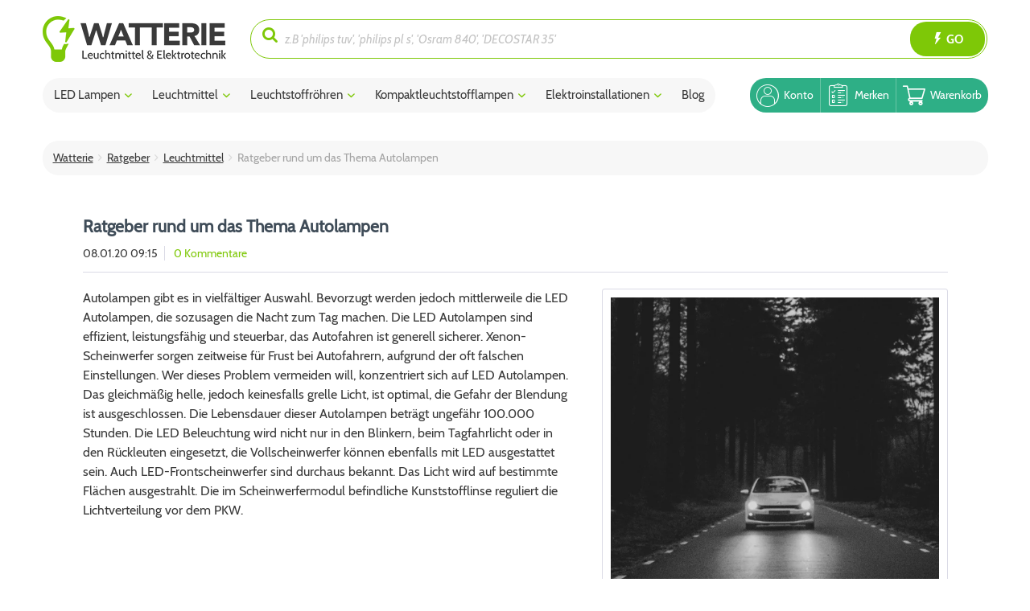

--- FILE ---
content_type: text/html; charset=UTF-8
request_url: https://www.watterie.de/ratgeber/ratgeber-rund-um-das-thema-autolampen
body_size: 18205
content:
<!DOCTYPE html> <html class="no-js" lang="de" itemscope="itemscope" itemtype="https://schema.org/WebPage"> <head> <meta charset="utf-8"> <script>
var googleTag = function(w,d,s,l,i){w[l]=w[l]||[];w[l].push({'gtm.start':new Date().getTime(),event:'gtm.js'});var f=d.getElementsByTagName(s)[0],j=d.createElement(s),dl=l!='dataLayer'?'&l='+l:'';j.async=true;j.src='https://www.googletagmanager.com/gtm.js?id='+i+dl+'';f.parentNode.insertBefore(j,f);};
</script> <link rel="preconnect" href="//in.hotjar.com"> <link rel="preconnect" href="//script.hotjar.com"> <link rel="preconnect" href="//vars.hotjar.com"> <link rel="preconnect" href="//www.google-analytics.com"> <link rel="preconnect" href="//widgets.trustedshops.com"> <link rel="preconnect" href="//www.googleadservices.com"> <link rel="preconnect" href="//www.google.de"> <link rel="preconnect" href="//googleads.g.doubleclick.net"> <link rel="preconnect" href="//www.google.com"> <link rel="preconnect" href="//www.facebook.com"> <meta name="author" content="" /> <meta name="robots" content="index,follow" /> <meta name="revisit-after" content="15 days" /> <meta name="keywords" content="Autolampen, Autolampen Ratgeber" /> <meta name="description" content="Allgemeine Informationen rund um das Thema Autolampen." /> <meta property="og:type" content="article" /> <meta property="og:site_name" content="Watterie" /> <meta property="og:title" content="Ratgeber rund um das Thema Autolampen" /> <meta property="og:description" content="Autolampen gibt es in vielfältiger Auswahl. Bevorzugt werden jedoch mittlerweile die LED Autolampen, die sozusagen die Nacht zum Tag machen. Die LED…" /> <meta name="twitter:card" content="summary" /> <meta name="twitter:title" content="Ratgeber rund um das Thema Autolampen" /> <meta name="twitter:description" content="Autolampen gibt es in vielfältiger Auswahl. Bevorzugt werden jedoch mittlerweile die LED Autolampen, die sozusagen die Nacht zum Tag machen. Die LED…" /> <meta property="og:image" content="https://www.watterie.de/media/image/d8/28/5f/Autolampen.jpg" /> <meta name="twitter:image" content="https://www.watterie.de/media/image/d8/28/5f/Autolampen.jpg" /> <meta itemprop="copyrightHolder" content="Watterie" /> <meta itemprop="copyrightYear" content="2014" /> <meta itemprop="isFamilyFriendly" content="True" /> <meta itemprop="image" content="https://www.watterie.de/media/image/04/02/b3/wattery_logo.png" /> <meta name="google-site-verification" content="3CDbXvx3BYSJx4DaiGXAqNQBp5L2Pu8Ga-uCd6Bl4lo" /> <meta name="viewport" content="width=device-width, initial-scale=1.0"> <meta name="mobile-web-app-capable" content="yes"> <meta name="apple-mobile-web-app-title" content="Watterie"> <meta name="apple-mobile-web-app-capable" content="yes"> <meta name="apple-mobile-web-app-status-bar-style" content="default"> <link rel="apple-touch-icon-precomposed" href="https://www.watterie.de/media/image/95/39/74/apple-icon-180x180.png"> <link rel="shortcut icon" href="https://www.watterie.de/media/image/07/ca/56/favicon-16x16.png"> <meta name="msapplication-navbutton-color" content="#7EC807" /> <meta name="application-name" content="Watterie" /> <meta name="msapplication-starturl" content="https://www.watterie.de/" /> <meta name="msapplication-window" content="width=1024;height=768" /> <meta name="msapplication-TileImage" content="https://www.watterie.de/media/image/cb/2c/62/apple-icon-152x152.png"> <meta name="msapplication-TileColor" content="#7EC807"> <meta name="theme-color" content="#7EC807" /> <link rel="canonical" href="https://www.watterie.de/ratgeber/ratgeber-rund-um-das-thema-autolampen" /> <link rel="alternate" type="application/rss+xml" title=" RSS" href=""/> <link rel="alternate" type="application/atom+xml" title=" ATOM" href=""/> <title itemprop="name">Ratgeber rund um das Thema Autolampen - Watterie.de | Watterie</title> <link href="/web/cache/1766401705_ddb05a4d43c1eeb9e73fd2128a3a1003.css" media="all" rel="stylesheet" type="text/css" /> </head> <body class=" is--ctl-blog is--act-detail " ><!-- WbmTagManager (noscript) -->
<noscript><iframe src="https://www.googletagmanager.com/ns.html?id=GTM-5ZXV8LF"
            height="0" width="0" style="display:none;visibility:hidden"></iframe></noscript>
<!-- End WbmTagManager (noscript) --> <div data-paypalUnifiedMetaDataContainer="true" data-paypalUnifiedRestoreOrderNumberUrl="https://www.watterie.de/widgets/PaypalUnifiedOrderNumber/restoreOrderNumber" class="is--hidden"> </div> <div class="page-wrap"> <noscript class="noscript-main"> <div class="alert is--warning"> <div class="alert--icon"> <i class="icon--element icon--warning"></i> </div> <div class="alert--content"> Um Watterie in vollem Umfang nutzen zu k&ouml;nnen, empfehlen wir Ihnen Javascript in Ihrem Browser zu aktiveren. </div> </div> </noscript> <script>var watDataLayerProductData = {};</script> <script>var watDataLayerProductDataInCart = {};</script> <script>var watDataLayerAddToCart = {};</script> <script>var watDataLayerCartDataForCheckoutClick = {};</script> <script>var watDataLayerDealsEmotionData = {};</script> <header class="header-main"> <div class="container header--navigation"> <nav class="shop--navigation block-group"> <ul class="navigation--list block-group" role="menubar"> <li class="navigation--entry entry--menu-left" role="menuitem"> <a class="entry--link entry--trigger btn is--icon-left" href="#offcanvas--left" data-offcanvas="true" data-offCanvasSelector=".sidebar-main"> <i class="icon--menu"></i> </a> </li> <li class="navigation--entry entry--logo" role="menuitem"> <div class="logo-main block-group" role="banner"> <div class="logo--shop block"> <a class="logo--link" href="https://www.watterie.de/" title="Watterie - zur Startseite wechseln"> <picture> <source srcset="https://www.watterie.de/media/image/0e/a4/84/wattery_logo.webp" type="image/webp" media="(min-width: 78.75em)"> <source srcset="https://www.watterie.de/media/image/04/02/b3/wattery_logo.png" media="(min-width: 78.75em)"> <source srcset="https://www.watterie.de/media/image/0e/a4/84/wattery_logo.webp" type="image/webp" media="(min-width: 64em)"> <source srcset="https://www.watterie.de/media/image/04/02/b3/wattery_logo.png" media="(min-width: 64em)"> <source srcset="https://www.watterie.de/media/image/0e/a4/84/wattery_logo.webp" type="image/webp" media="(min-width: 48em)"> <source srcset="https://www.watterie.de/media/image/04/02/b3/wattery_logo.png" media="(min-width: 48em)"> <source srcset="https://www.watterie.de/media/image/0e/a4/84/wattery_logo.webp" type="image/webp"> <img srcset="https://www.watterie.de/media/image/04/02/b3/wattery_logo.png" alt="Watterie - zur Startseite wechseln" width="228" height="57" /> </picture> </a> </div> </div> </li> <li class="navigation--entry entry--search" role="menuitem" data-search="true" aria-haspopup="true" data-minLength="2"> <div class="wat--search"> <form action="/search" method="get" class="main-search--form"> <div class="wat--search-column"> <div class="main--search-field"> <i class="icon--search"></i> <input type="search" name="sSearch" class="main-search--field" autocomplete="off" autocapitalize="off" placeholder="z.B 'philips tuv', 'philips pl s', 'Osram 840', 'DECOSTAR 35'" value=""/> <div class="form--ajax-loader">&nbsp;</div> </div> <button type="submit" class="main-search--button"> <span class="main-search--text"> Go </span> </button> </div> </form> <div class="main-search--results"></div> </div> </li>  <li class="navigation--entry entry--account with-slt" role="menuitem" data-offcanvas="true" data-offCanvasSelector=".account--dropdown-navigation"> <a href="https://www.watterie.de/account" title="Konto" aria-label="Konto" class="btn is--icon-left entry--link account--link"> <i class="icon--account"></i> <span class="account--display"> Konto </span> </a> <div class="account--dropdown-navigation"> <div class="navigation--smartphone"> <div class="entry--close-off-canvas"> <a href="#close-account-menu" class="account--close-off-canvas" title="Menü schließen" aria-label="Menü schließen"> Menü schließen <i class="icon--arrow-right"></i> </a> </div> </div> <div class="account--menu is--rounded is--personalized"> <span class="navigation--headline"> Mein Konto </span> <div class="account--menu-container"> <ul class="sidebar--navigation navigation--list is--level0 show--active-items"> <li class="navigation--entry"> <span class="navigation--signin"> <a href="https://www.watterie.de/account#hide-registration" class="blocked--link btn is--primary navigation--signin-btn" data-collapseTarget="#registration" data-action="close"> Anmelden </a> <span class="navigation--register"> oder <a href="https://www.watterie.de/account#show-registration" class="blocked--link" data-collapseTarget="#registration" data-action="open"> registrieren </a> </span> </span> </li> <li class="navigation--entry"> <a href="https://www.watterie.de/account" title="Übersicht" class="navigation--link"> Übersicht </a> </li> <li class="navigation--entry"> <a href="https://www.watterie.de/account/profile" title="Persönliche Daten" class="navigation--link" rel="nofollow"> Persönliche Daten </a> </li> <li class="navigation--entry"> <a href="https://www.watterie.de/address/index/sidebar/" title="Adressen" class="navigation--link" rel="nofollow"> Adressen </a> </li> <li class="navigation--entry"> <a href="https://www.watterie.de/account/payment" title="Zahlungsarten" class="navigation--link" rel="nofollow"> Zahlungsarten </a> </li> <li class="navigation--entry"> <a href="https://www.watterie.de/account/orders" title="Bestellungen" class="navigation--link" rel="nofollow"> Bestellungen </a> </li> <li class="navigation--entry"> <a href="https://www.watterie.de/account/downloads" title="Sofortdownloads" class="navigation--link" rel="nofollow"> Sofortdownloads </a> </li> <li class="navigation--entry"> <a href="https://www.watterie.de/note" title="Merkzettel" class="navigation--link" rel="nofollow"> Merkzettel </a> </li> </ul> </div> </div> </div> </li> <li class="navigation--entry entry--notepad" role="menuitem"> <a href="https://www.watterie.de/note" title="Merkzettel" class="btn"> <i class="icon--heart"></i> <span class="merken--link"> Merken </span> </a> </li> <li class="navigation--entry entry--cart" role="menuitem"> <a class="btn is--icon-left cart--link" href="https://www.watterie.de/checkout/cart" title="Warenkorb" aria-label="Warenkorb"> <span class="cart--display"> Warenkorb </span> <span class="badge is--primary is--minimal cart--quantity is--hidden">0</span> <i class="icon--basket"></i> <span class="cart--amount"> 0,00&nbsp;&euro; </span> </a> <div class="ajax-loader">&nbsp;</div> </li>  </ul> </nav> <div class="wat--mobile-search" data-search="true"> <div class="wat--search"> <form action="/search" method="get" class="main-search--form"> <div class="wat--search-column"> <div class="main--search-field"> <i class="icon--search"></i> <input type="search" name="sSearch" class="main-search--field" autocomplete="off" autocapitalize="off" placeholder="z.B 'philips tuv', 'philips pl s', 'Osram 840', 'DECOSTAR 35'" value=""/> <div class="form--ajax-loader">&nbsp;</div> </div> <button type="submit" class="main-search--button"> <span class="main-search--text"> Go </span> </button> </div> </form> <div class="main-search--results"></div> </div> </div> <div class="container--ajax-cart" data-collapse-cart="true" data-displayMode="offcanvas"></div> <div id="emz-recommended-articles" data-ajaxurl="https://www.watterie.de/EmzRecommendedArticles/loadArticles"></div> </div> </header> <div class="container"> <div class="wat--cart-entry-navigation"> <ul class="navigation--list block-group">  <li class="navigation--entry entry--account with-slt" role="menuitem" data-offcanvas="true" data-offCanvasSelector=".account--dropdown-navigation"> <a href="https://www.watterie.de/account" title="Konto" aria-label="Konto" class="btn is--icon-left entry--link account--link"> <i class="icon--account"></i> <span class="account--display"> Konto </span> </a> <div class="account--dropdown-navigation"> <div class="navigation--smartphone"> <div class="entry--close-off-canvas"> <a href="#close-account-menu" class="account--close-off-canvas" title="Menü schließen" aria-label="Menü schließen"> Menü schließen <i class="icon--arrow-right"></i> </a> </div> </div> <div class="account--menu is--rounded is--personalized"> <span class="navigation--headline"> Mein Konto </span> <div class="account--menu-container"> <ul class="sidebar--navigation navigation--list is--level0 show--active-items"> <li class="navigation--entry"> <span class="navigation--signin"> <a href="https://www.watterie.de/account#hide-registration" class="blocked--link btn is--primary navigation--signin-btn" data-collapseTarget="#registration" data-action="close"> Anmelden </a> <span class="navigation--register"> oder <a href="https://www.watterie.de/account#show-registration" class="blocked--link" data-collapseTarget="#registration" data-action="open"> registrieren </a> </span> </span> </li> <li class="navigation--entry"> <a href="https://www.watterie.de/account" title="Übersicht" class="navigation--link"> Übersicht </a> </li> <li class="navigation--entry"> <a href="https://www.watterie.de/account/profile" title="Persönliche Daten" class="navigation--link" rel="nofollow"> Persönliche Daten </a> </li> <li class="navigation--entry"> <a href="https://www.watterie.de/address/index/sidebar/" title="Adressen" class="navigation--link" rel="nofollow"> Adressen </a> </li> <li class="navigation--entry"> <a href="https://www.watterie.de/account/payment" title="Zahlungsarten" class="navigation--link" rel="nofollow"> Zahlungsarten </a> </li> <li class="navigation--entry"> <a href="https://www.watterie.de/account/orders" title="Bestellungen" class="navigation--link" rel="nofollow"> Bestellungen </a> </li> <li class="navigation--entry"> <a href="https://www.watterie.de/account/downloads" title="Sofortdownloads" class="navigation--link" rel="nofollow"> Sofortdownloads </a> </li> <li class="navigation--entry"> <a href="https://www.watterie.de/note" title="Merkzettel" class="navigation--link" rel="nofollow"> Merkzettel </a> </li> </ul> </div> </div> </div> </li> <li class="navigation--entry entry--notepad" role="menuitem"> <a href="https://www.watterie.de/note" title="Merkzettel" class="btn"> <i class="icon--heart"></i> <span class="merken--link"> Merken </span> </a> </li> <li class="navigation--entry entry--cart" role="menuitem"> <a class="btn is--icon-left cart--link" href="https://www.watterie.de/checkout/cart" title="Warenkorb" aria-label="Warenkorb"> <span class="cart--display"> Warenkorb </span> <span class="badge is--primary is--minimal cart--quantity is--hidden">0</span> <i class="icon--basket"></i> <span class="cart--amount"> 0,00&nbsp;&euro; </span> </a> <div class="ajax-loader">&nbsp;</div> </li>  </ul> </div> <nav class="navigation-main"> <div class="container" data-menu-scroller="true" data-listSelector=".navigation--list.container" data-viewPortSelector=".navigation--list-wrapper"> <div class="navigation--list-wrapper"> <ul class="navigation--list container" role="menubar" itemscope="itemscope" itemtype="https://schema.org/SiteNavigationElement"> <li class="navigation--entry" role="menuitem"> <a class="navigation--link" href="https://www.watterie.de/led-leuchtmittel/" title="LED Lampen" itemprop="url"> <span itemprop="name">LED Lampen</span> <i class="icon--arrow-down"></i> </a> </li><li class="navigation--entry" role="menuitem"> <a class="navigation--link" href="https://www.watterie.de/leuchtmittel/" title="Leuchtmittel" itemprop="url"> <span itemprop="name">Leuchtmittel</span> <i class="icon--arrow-down"></i> </a> </li><li class="navigation--entry" role="menuitem"> <a class="navigation--link" href="https://www.watterie.de/leuchtstoffroehren/" title="Leuchtstoffröhren" itemprop="url"> <span itemprop="name">Leuchtstoffröhren</span> <i class="icon--arrow-down"></i> </a> </li><li class="navigation--entry" role="menuitem"> <a class="navigation--link" href="https://www.watterie.de/kompaktleuchtstofflampen/" title="Kompaktleuchtstofflampen" itemprop="url"> <span itemprop="name">Kompaktleuchtstofflampen</span> <i class="icon--arrow-down"></i> </a> </li><li class="navigation--entry" role="menuitem"> <a class="navigation--link" href="https://www.watterie.de/elektroinstallationen/" title="Elektroinstallationen" itemprop="url"> <span itemprop="name">Elektroinstallationen</span> <i class="icon--arrow-down"></i> </a> </li><li class="navigation--entry" role="menuitem"> <a class="navigation--link" href="/ratgeber/" title="Blog" itemprop="url"> <span itemprop="name">Blog</span> </a> </li> </ul> </div> <div class="advanced-menu" data-advanced-menu="true" data-hoverDelay="250"> <div class="menu--container"> <div class="content--wrapper has--content has--teaser"> <ul class="menu--list menu--level-0 columns--3" style="width: 75%;"> <li class="menu--list-item item--level-0" style="width: 100%"> <a href="https://www.watterie.de/led-lampen/" class="menu--list-item-link" title="LED Lampen (Glühlampen- &amp; Kerzen- &amp; Tropfenform)">LED Lampen (Glühlampen- & Kerzen- & Tropfenform)</a> <ul class="menu--list menu--level-1 columns--3"> <li class="menu--list-item item--level-1"> <a href="https://www.watterie.de/e27-led-lampen/" class="menu--list-item-link" title="E27 LED Lampen (Glühlampenform)">E27 LED Lampen (Glühlampenform)</a> </li> <li class="menu--list-item item--level-1"> <a href="https://www.watterie.de/e27-led-lampen-kerzenform/" class="menu--list-item-link" title="E27 LED-Lampen (Kerzenform)">E27 LED-Lampen (Kerzenform)</a> </li> <li class="menu--list-item item--level-1"> <a href="https://www.watterie.de/e27-led-lampen-in-tropfenform/" class="menu--list-item-link" title="E27 LED-Lampen (Tropfenform)">E27 LED-Lampen (Tropfenform)</a> </li> <li class="menu--list-item item--level-1"> <a href="https://www.watterie.de/e27-led-lampen-sonderform/" class="menu--list-item-link" title="E27 LED-Lampen (Sonderform)">E27 LED-Lampen (Sonderform)</a> </li> <li class="menu--list-item item--level-1"> <a href="https://www.watterie.de/e14-led-lampen/" class="menu--list-item-link" title="E14 LED-Lampen">E14 LED-Lampen</a> </li> <li class="menu--list-item item--level-1"> <a href="https://www.watterie.de/e14-led-lampen-in-kerzenform/" class="menu--list-item-link" title="E14 LED-Lampen (Kerzenform)">E14 LED-Lampen (Kerzenform)</a> </li> <li class="menu--list-item item--level-1"> <a href="https://www.watterie.de/e14-led-lampen-in-tropfenform/" class="menu--list-item-link" title="E14 LED-Lampen (Tropfenform)">E14 LED-Lampen (Tropfenform)</a> </li> <li class="menu--list-item item--level-1"> <a href="https://www.watterie.de/e40-led-lampen/" class="menu--list-item-link" title="E40 LED-Lampen">E40 LED-Lampen</a> </li> <li class="menu--list-item item--level-1"> <a href="https://www.watterie.de/b22d-led-lampen/" class="menu--list-item-link" title="B22d LED-Lampen">B22d LED-Lampen</a> </li> <li class="menu--list-item item--level-1"> <a href="https://www.watterie.de/led-lampen/led-lampen-gluehlampen-kerzen-tropfenform/b15d-led-lampen/" class="menu--list-item-link" title="B15d LED-Lampen">B15d LED-Lampen</a> </li> </ul> </li> <li class="menu--list-item item--level-0" style="width: 100%"> <a href="https://www.watterie.de/led-strahler-und-spots/" class="menu--list-item-link" title="LED Strahler &amp; Spots">LED Strahler & Spots</a> <ul class="menu--list menu--level-1 columns--3"> <li class="menu--list-item item--level-1"> <a href="https://www.watterie.de/gu10-led-lampen/" class="menu--list-item-link" title="GU10 LED">GU10 LED</a> </li> <li class="menu--list-item item--level-1"> <a href="https://www.watterie.de/g9-led-lampen/" class="menu--list-item-link" title="G9 LED-Lampen">G9 LED-Lampen</a> </li> <li class="menu--list-item item--level-1"> <a href="https://www.watterie.de/gu4-led-lampen/" class="menu--list-item-link" title="GU4 LED-Lampen (MR11)">GU4 LED-Lampen (MR11)</a> </li> <li class="menu--list-item item--level-1"> <a href="https://www.watterie.de/gu5.3-led-lampen/" class="menu--list-item-link" title="GU5.3 LED-Lampen (MR16)">GU5.3 LED-Lampen (MR16)</a> </li> <li class="menu--list-item item--level-1"> <a href="https://www.watterie.de/gy6.35-led-lampen/" class="menu--list-item-link" title="GY6.35 LED-Lampen">GY6.35 LED-Lampen</a> </li> <li class="menu--list-item item--level-1"> <a href="https://www.watterie.de/g53-led-lampen/" class="menu--list-item-link" title="G53 LED-Lampen (AR111)">G53 LED-Lampen (AR111)</a> </li> </ul> </li> <li class="menu--list-item item--level-0" style="width: 100%"> <a href="https://www.watterie.de/led-reflektorlampen/" class="menu--list-item-link" title="LED Reflektorlampen">LED Reflektorlampen</a> <ul class="menu--list menu--level-1 columns--3"> <li class="menu--list-item item--level-1"> <a href="https://www.watterie.de/par-led-lampen/" class="menu--list-item-link" title="PAR LED-Lampen (E27 Strahler PAR20, PAR30, PAR38)">PAR LED-Lampen (E27 Strahler PAR20, PAR30, PAR38)</a> </li> <li class="menu--list-item item--level-1"> <a href="https://www.watterie.de/r50-e14-led-reflektorlampen/" class="menu--list-item-link" title="R50 E14 LED-Reflektorlampen">R50 E14 LED-Reflektorlampen</a> </li> <li class="menu--list-item item--level-1"> <a href="https://www.watterie.de/r63-e27-led-reflektorlampen/" class="menu--list-item-link" title="R63 E27 LED-Reflektorlampen">R63 E27 LED-Reflektorlampen</a> </li> <li class="menu--list-item item--level-1"> <a href="https://www.watterie.de/r80-e27-led-reflektorlampen/" class="menu--list-item-link" title="R80 E27 LED-Reflektorlampen">R80 E27 LED-Reflektorlampen</a> </li> </ul> </li> <li class="menu--list-item item--level-0" style="width: 100%"> <a href="https://www.watterie.de/led-roehren/" class="menu--list-item-link" title="LED Röhren">LED Röhren</a> <ul class="menu--list menu--level-1 columns--3"> <li class="menu--list-item item--level-1"> <a href="https://www.watterie.de/t5-led-roehre-288-mm/" class="menu--list-item-link" title="T5 LED Röhre 288mm (ersetzt 8W)">T5 LED Röhre 288mm (ersetzt 8W)</a> </li> <li class="menu--list-item item--level-1"> <a href="https://www.watterie.de/t5-led-roehre-517-mm/" class="menu--list-item-link" title="T5 LED Röhre 517mm (ersetzt 13W)">T5 LED Röhre 517mm (ersetzt 13W)</a> </li> <li class="menu--list-item item--level-1"> <a href="https://www.watterie.de/t5-led-roehre-549-mm/" class="menu--list-item-link" title="T5 LED Röhre 549mm (ersetzt 14W/24W)">T5 LED Röhre 549mm (ersetzt 14W/24W)</a> </li> <li class="menu--list-item item--level-1"> <a href="https://www.watterie.de/t5-led-roehre-849-mm/" class="menu--list-item-link" title="T5 LED Röhre 849mm (ersetzt 21W/39W)">T5 LED Röhre 849mm (ersetzt 21W/39W)</a> </li> <li class="menu--list-item item--level-1"> <a href="https://www.watterie.de/t5-led-roehren/" class="menu--list-item-link" title="T5 LED Röhren 1149mm (ersetzt 28W/54W)">T5 LED Röhren 1149mm (ersetzt 28W/54W)</a> </li> <li class="menu--list-item item--level-1"> <a href="https://www.watterie.de/t5-led-roehre-1449mm/" class="menu--list-item-link" title="T5 LED Röhre 1449mm (ersetzt 35W/49W/80W)">T5 LED Röhre 1449mm (ersetzt 35W/49W/80W)</a> </li> <li class="menu--list-item item--level-1"> <a href="https://www.watterie.de/60-cm-led-roehren/" class="menu--list-item-link" title="T8 60cm LED-Röhren (600mm, ersetzt 18W)">T8 60cm LED-Röhren (600mm, ersetzt 18W)</a> </li> <li class="menu--list-item item--level-1"> <a href="https://www.watterie.de/90cm-led-roehren/" class="menu--list-item-link" title="T8 90cm LED-Röhren ( 900mm, ersetzt 30W)">T8 90cm LED-Röhren ( 900mm, ersetzt 30W)</a> </li> <li class="menu--list-item item--level-1"> <a href="https://www.watterie.de/120-cm-led-roehren/" class="menu--list-item-link" title="T8 120cm LED Röhren (1200mm, ersetzt 36W)">T8 120cm LED Röhren (1200mm, ersetzt 36W)</a> </li> <li class="menu--list-item item--level-1"> <a href="https://www.watterie.de/150-cm-led-roehren/" class="menu--list-item-link" title="LED Röhre 150cm (1500mm, ersetzt 58W)">LED Röhre 150cm (1500mm, ersetzt 58W)</a> </li> <li class="menu--list-item item--level-1"> <a href="https://www.watterie.de/led-linienlampen/" class="menu--list-item-link" title="LED Linienlampen (S14d, S14s, S15s, S19)">LED Linienlampen (S14d, S14s, S15s, S19)</a> </li> <li class="menu--list-item item--level-1"> <a href="https://www.watterie.de/t9-led-roehren/" class="menu--list-item-link" title="T9 LED-Röhren (Ringform)">T9 LED-Röhren (Ringform)</a> </li> </ul> </li> <li class="menu--list-item item--level-0" style="width: 100%"> <a href="https://www.watterie.de/led-stiftsockellampen/" class="menu--list-item-link" title="LED Stiftsockellampen">LED Stiftsockellampen</a> <ul class="menu--list menu--level-1 columns--3"> <li class="menu--list-item item--level-1"> <a href="https://www.watterie.de/g4-led-stiftsockellampen/" class="menu--list-item-link" title="G4 LED-Stiftsockellampen">G4 LED-Stiftsockellampen</a> </li> <li class="menu--list-item item--level-1"> <a href="https://www.watterie.de/g9-led-stiftsockellampen/" class="menu--list-item-link" title="G9 LED-Stiftsockellampen">G9 LED-Stiftsockellampen</a> </li> <li class="menu--list-item item--level-1"> <a href="https://www.watterie.de/gy6.35-led-stiftsockellampen/" class="menu--list-item-link" title="GY6.35 LED-Stiftsockellampen">GY6.35 LED-Stiftsockellampen</a> </li> </ul> </li> <li class="menu--list-item item--level-0" style="width: 100%"> <a href="https://www.watterie.de/led-kompaktlampen/" class="menu--list-item-link" title="LED Kompaktlampen">LED Kompaktlampen</a> <ul class="menu--list menu--level-1 columns--3"> <li class="menu--list-item item--level-1"> <a href="https://www.watterie.de/g23-led-lampen/" class="menu--list-item-link" title="G23 LED-Lampen">G23 LED-Lampen</a> </li> <li class="menu--list-item item--level-1"> <a href="https://www.watterie.de/2g11-led-lampen/" class="menu--list-item-link" title="2G11 LED-Lampen">2G11 LED-Lampen</a> </li> <li class="menu--list-item item--level-1"> <a href="https://www.watterie.de/g24d-led-lampen/" class="menu--list-item-link" title="G24d LED-Lampen (2 Pins)">G24d LED-Lampen (2 Pins)</a> </li> <li class="menu--list-item item--level-1"> <a href="https://www.watterie.de/g24q-led-lampen/" class="menu--list-item-link" title="G24q LED-Lampen (4 Pins)">G24q LED-Lampen (4 Pins)</a> </li> <li class="menu--list-item item--level-1"> <a href="https://www.watterie.de/g4-led-lampen/" class="menu--list-item-link" title="G4 LED-Lampen">G4 LED-Lampen</a> </li> </ul> </li> <li class="menu--list-item item--level-0" style="width: 100%"> <a href="https://www.watterie.de/weitere-typen/" class="menu--list-item-link" title="Weitere Typen">Weitere Typen</a> <ul class="menu--list menu--level-1 columns--3"> <li class="menu--list-item item--level-1"> <a href="https://www.watterie.de/gx53-led-lampen/" class="menu--list-item-link" title="GX53 LED-Lampen">GX53 LED-Lampen</a> </li> <li class="menu--list-item item--level-1"> <a href="https://www.watterie.de/r7s-led-lampen/" class="menu--list-item-link" title="R7s LED-Lampen">R7s LED-Lampen</a> </li> </ul> </li> <li class="menu--list-item item--level-0" style="width: 100%"> <a href="https://www.watterie.de/smart-home/" class="menu--list-item-link" title="Smart Home">Smart Home</a> </li> </ul> <div class="menu--delimiter" style="right: 25%;"></div> <div class="menu--teaser" style="width: 25%;"> <div class="teaser--text"> LED Lampen im Überblick LED Birnen (LED Glühbirnen, LED Kerzen, LED Tropfen) Ersatz von klassischen Leuchtmitteln mit gängigen Sockeln. Ein 1:1 Ersatz ist kein Problem und bringt sogar zusätzliche Features wie verschiedene Lichtfarben.... <a class="teaser--text-link" href="https://www.watterie.de/led-leuchtmittel/" title="mehr erfahren"> mehr erfahren </a> </div> </div> </div> </div> <div class="menu--container"> <div class="content--wrapper has--content has--teaser"> <ul class="menu--list menu--level-0 columns--3" style="width: 75%;"> <li class="menu--list-item item--level-0" style="width: 100%"> <a href="https://www.watterie.de/leuchtmittel/leuchtmittel-nach-sockel/" class="menu--list-item-link" title="Leuchtmittel (nach Sockel)">Leuchtmittel (nach Sockel)</a> <ul class="menu--list menu--level-1 columns--3"> <li class="menu--list-item item--level-1"> <a href="https://www.watterie.de/e27-leuchtmittel/" class="menu--list-item-link" title="E27 Leuchtmittel">E27 Leuchtmittel</a> </li> <li class="menu--list-item item--level-1"> <a href="https://www.watterie.de/e14-leuchtmittel/" class="menu--list-item-link" title="E14 Leuchtmittel">E14 Leuchtmittel</a> </li> <li class="menu--list-item item--level-1"> <a href="https://www.watterie.de/gu10-leuchtmittel/" class="menu--list-item-link" title="GU10 Leuchtmittel">GU10 Leuchtmittel</a> </li> <li class="menu--list-item item--level-1"> <a href="https://www.watterie.de/g9-leuchtmittel/" class="menu--list-item-link" title="G9 Leuchtmittel">G9 Leuchtmittel</a> </li> <li class="menu--list-item item--level-1"> <a href="https://www.watterie.de/gu5.3-leuchtmittel/" class="menu--list-item-link" title="GU5.3 Leuchtmittel">GU5.3 Leuchtmittel</a> </li> <li class="menu--list-item item--level-1"> <a href="https://www.watterie.de/g4-leuchtmittel/" class="menu--list-item-link" title="G4 Leuchtmittel">G4 Leuchtmittel</a> </li> <li class="menu--list-item item--level-1"> <a href="https://www.watterie.de/r7s-leuchtmittel/" class="menu--list-item-link" title="R7s Leuchtmittel">R7s Leuchtmittel</a> </li> <li class="menu--list-item item--level-1"> <a href="https://www.watterie.de/gy6.35-leuchtmittel/" class="menu--list-item-link" title="GY6.35 Leuchtmittel">GY6.35 Leuchtmittel</a> </li> </ul> </li> <li class="menu--list-item item--level-0" style="width: 100%"> <a href="https://www.watterie.de/halogenlampen/" class="menu--list-item-link" title="Halogenlampen">Halogenlampen</a> <ul class="menu--list menu--level-1 columns--3"> <li class="menu--list-item item--level-1"> <a href="https://www.watterie.de/spezial-halogenlampen/" class="menu--list-item-link" title="Spezial-Halogenlampen">Spezial-Halogenlampen</a> </li> <li class="menu--list-item item--level-1"> <a href="https://www.watterie.de/weitere-halogenlampen/" class="menu--list-item-link" title="Weitere Halogenlampen">Weitere Halogenlampen</a> </li> </ul> </li> <li class="menu--list-item item--level-0" style="width: 100%"> <a href="https://www.watterie.de/energiesparlampen/" class="menu--list-item-link" title="Energiesparlampen">Energiesparlampen</a> <ul class="menu--list menu--level-1 columns--3"> <li class="menu--list-item item--level-1"> <a href="https://www.watterie.de/weitere-energiesparlampen/" class="menu--list-item-link" title="Weitere Energiesparlampen (B15, B22d, G9, GU10)">Weitere Energiesparlampen (B15, B22d, G9, GU10)</a> </li> </ul> </li> <li class="menu--list-item item--level-0" style="width: 100%"> <a href="https://www.watterie.de/autolampen-und-kfz-gluehbirnen/" class="menu--list-item-link" title="Autolampen &amp; KFZ-Glühbirnen">Autolampen & KFZ-Glühbirnen</a> <ul class="menu--list menu--level-1 columns--3"> <li class="menu--list-item item--level-1"> <a href="https://www.watterie.de/halogen-auto-lampen/" class="menu--list-item-link" title="Halogen Auto-Lampen">Halogen Auto-Lampen</a> </li> <li class="menu--list-item item--level-1"> <a href="https://www.watterie.de/xenon-auto-lampen/" class="menu--list-item-link" title="Xenon Auto-Lampen">Xenon Auto-Lampen</a> </li> <li class="menu--list-item item--level-1"> <a href="https://www.watterie.de/signal-und-innenraumlampen/" class="menu--list-item-link" title="Signal- und Innenraumlampen">Signal- und Innenraumlampen</a> </li> </ul> </li> <li class="menu--list-item item--level-0" style="width: 100%"> <a href="https://www.watterie.de/gasentladungslampen/" class="menu--list-item-link" title="Gasentladungslampen">Gasentladungslampen</a> <ul class="menu--list menu--level-1 columns--3"> <li class="menu--list-item item--level-1"> <a href="https://www.watterie.de/halogen-metalldampflampen/" class="menu--list-item-link" title="Halogen-Metalldampflampen">Halogen-Metalldampflampen</a> </li> <li class="menu--list-item item--level-1"> <a href="https://www.watterie.de/natriumdampf-hochdrucklampen/" class="menu--list-item-link" title="Natriumdampf-Hochdrucklampen">Natriumdampf-Hochdrucklampen</a> </li> </ul> </li> <li class="menu--list-item item--level-0" style="width: 100%"> <a href="https://www.watterie.de/speziallampen/" class="menu--list-item-link" title="Speziallampen">Speziallampen</a> <ul class="menu--list menu--level-1 columns--3"> <li class="menu--list-item item--level-1"> <a href="https://www.watterie.de/ofenlampen/" class="menu--list-item-link" title="Ofenlampen">Ofenlampen</a> </li> <li class="menu--list-item item--level-1"> <a href="https://www.watterie.de/kuehlschranklampen/" class="menu--list-item-link" title="Kühlschranklampen">Kühlschranklampen</a> </li> <li class="menu--list-item item--level-1"> <a href="https://www.watterie.de/schwarzlichtlampen/" class="menu--list-item-link" title="Schwarzlichtlampen">Schwarzlichtlampen</a> </li> <li class="menu--list-item item--level-1"> <a href="https://www.watterie.de/mikrolithographielampen/" class="menu--list-item-link" title="Mikrolithographielampen">Mikrolithographielampen</a> </li> <li class="menu--list-item item--level-1"> <a href="https://www.watterie.de/signallampen/" class="menu--list-item-link" title="Signallampen">Signallampen</a> </li> <li class="menu--list-item item--level-1"> <a href="https://www.watterie.de/uv-a-lampen/" class="menu--list-item-link" title="UV-A Lampen (Insekten, Härter)">UV-A Lampen (Insekten, Härter)</a> </li> <li class="menu--list-item item--level-1"> <a href="https://www.watterie.de/uv-b-lampen/" class="menu--list-item-link" title="UV-B Lampen (Lichttherapie)">UV-B Lampen (Lichttherapie)</a> </li> <li class="menu--list-item item--level-1"> <a href="https://www.watterie.de/uv-c-lampen/" class="menu--list-item-link" title="UV-C Lampen (Entkeimung)">UV-C Lampen (Entkeimung)</a> </li> </ul> </li> <li class="menu--list-item item--level-0" style="width: 100%"> <a href="https://www.watterie.de/studio-projektions-und-fotolampe/" class="menu--list-item-link" title="Studio-, Projektions- und Fotolampe">Studio-, Projektions- und Fotolampe</a> </li> <li class="menu--list-item item--level-0" style="width: 100%"> <a href="https://www.watterie.de/zubehoer/" class="menu--list-item-link" title="Zubehör">Zubehör</a> <ul class="menu--list menu--level-1 columns--3"> <li class="menu--list-item item--level-1"> <a href="https://www.watterie.de/dimmer/" class="menu--list-item-link" title="Dimmer">Dimmer</a> </li> <li class="menu--list-item item--level-1"> <a href="https://www.watterie.de/stromkabel/" class="menu--list-item-link" title="Stromkabel">Stromkabel</a> </li> <li class="menu--list-item item--level-1"> <a href="https://www.watterie.de/montageklammern/" class="menu--list-item-link" title="Montageklammern">Montageklammern</a> </li> <li class="menu--list-item item--level-1"> <a href="https://www.watterie.de/elektronische-sicherheits-starter/" class="menu--list-item-link" title="Elektronische/Sicherheits-Starter">Elektronische/Sicherheits-Starter</a> </li> <li class="menu--list-item item--level-1"> <a href="https://www.watterie.de/steuergerate-und-signalverstaerker/" class="menu--list-item-link" title="Steuergeräte &amp; Signalverstärker">Steuergeräte & Signalverstärker</a> </li> <li class="menu--list-item item--level-1"> <a href="https://www.watterie.de/zugentlastung/" class="menu--list-item-link" title="Zugentlastung">Zugentlastung</a> </li> <li class="menu--list-item item--level-1"> <a href="https://www.watterie.de/anderes-zubehoer/" class="menu--list-item-link" title="Anderes Zubehör">Anderes Zubehör</a> </li> </ul> </li> </ul> <div class="menu--delimiter" style="right: 25%;"></div> <div class="menu--teaser" style="width: 25%;"> <div class="teaser--text"> Leuchtmittel, eine Übersicht Das Spektrum an Leuchtmitteln war noch nie so groß. Für jeden speziellen Einsatzbereich gibt es die passende Lampe, und dies auch noch in unterschiedlichen Varianten. So sind Leuchten der gleichen Modellserie... <a class="teaser--text-link" href="https://www.watterie.de/leuchtmittel/" title="mehr erfahren"> mehr erfahren </a> </div> </div> </div> </div> <div class="menu--container"> <div class="content--wrapper has--content has--teaser"> <ul class="menu--list menu--level-0 columns--3" style="width: 75%;"> <li class="menu--list-item item--level-0" style="width: 100%"> <a href="https://www.watterie.de/t8-tl-d-leuchtstoffroehren/" class="menu--list-item-link" title="T8/TL-D Leuchtstoffröhren">T8/TL-D Leuchtstoffröhren</a> </li> <li class="menu--list-item item--level-0" style="width: 100%"> <a href="https://www.watterie.de/t5-tl5-leuchtstoffroehren/" class="menu--list-item-link" title="T5/TL5 Leuchtstoffröhren">T5/TL5 Leuchtstoffröhren</a> </li> <li class="menu--list-item item--level-0" style="width: 100%"> <a href="https://www.watterie.de/t12-leuchtstoffroehren/" class="menu--list-item-link" title="T12 Leuchtstoffröhren">T12 Leuchtstoffröhren</a> </li> <li class="menu--list-item item--level-0" style="width: 100%"> <a href="https://www.watterie.de/runde-leuchtstoffroehren/" class="menu--list-item-link" title="Runde Leuchtstoffröhren">Runde Leuchtstoffröhren</a> </li> <li class="menu--list-item item--level-0" style="width: 100%"> <a href="https://www.watterie.de/u-form-leuchtstoffroehren/" class="menu--list-item-link" title="U-Form Leuchtstoffröhren">U-Form Leuchtstoffröhren</a> </li> </ul> <div class="menu--delimiter" style="right: 25%;"></div> <div class="menu--teaser" style="width: 25%;"> <div class="teaser--text"> Leuchtstoffröhren Die Leuchtstofflampe war lange auch unter dem Namen Energiesparlampe bekannt. Das liegt daran, dass sie im Vergleich zu herkömmlichen Glühbirnen weniger Energie verbrauchen und auch eine deutlich längere Lebensdauer besitzen.... <a class="teaser--text-link" href="https://www.watterie.de/leuchtstoffroehren/" title="mehr erfahren"> mehr erfahren </a> </div> </div> </div> </div> <div class="menu--container"> <div class="content--wrapper has--content has--teaser"> <ul class="menu--list menu--level-0 columns--3" style="width: 75%;"> <li class="menu--list-item item--level-0" style="width: 100%"> <a href="https://www.watterie.de/2g10-kompaktleuchtstofflampen/" class="menu--list-item-link" title="2G10 Kompaktleuchtstofflampen">2G10 Kompaktleuchtstofflampen</a> </li> <li class="menu--list-item item--level-0" style="width: 100%"> <a href="https://www.watterie.de/2g11-kompaktleuchtstofflampen/" class="menu--list-item-link" title="2G11 Kompaktleuchtstofflampen">2G11 Kompaktleuchtstofflampen</a> </li> <li class="menu--list-item item--level-0" style="width: 100%"> <a href="https://www.watterie.de/2g7-kompaktleuchtstofflampen/" class="menu--list-item-link" title="2G7 Kompaktleuchtstofflampen">2G7 Kompaktleuchtstofflampen</a> </li> <li class="menu--list-item item--level-0" style="width: 100%"> <a href="https://www.watterie.de/2gx11-kompaktleuchtstofflampen/" class="menu--list-item-link" title="2GX11 Kompaktleuchtstofflampen">2GX11 Kompaktleuchtstofflampen</a> </li> <li class="menu--list-item item--level-0" style="width: 100%"> <a href="https://www.watterie.de/g23-kompaktleuchtstofflampen/" class="menu--list-item-link" title="G23 Kompaktleuchtstofflampen">G23 Kompaktleuchtstofflampen</a> </li> <li class="menu--list-item item--level-0" style="width: 100%"> <a href="https://www.watterie.de/g24d-kompaktleuchtstofflampen/" class="menu--list-item-link" title="G24d Kompaktleuchtstofflampen (2 Pins)">G24d Kompaktleuchtstofflampen (2 Pins)</a> </li> <li class="menu--list-item item--level-0" style="width: 100%"> <a href="https://www.watterie.de/g24q-kompaktleuchtstofflampen/" class="menu--list-item-link" title="G24q Kompaktleuchtstofflampen (4 Pins)">G24q Kompaktleuchtstofflampen (4 Pins)</a> </li> <li class="menu--list-item item--level-0" style="width: 100%"> <a href="https://www.watterie.de/gr10q-kompaktleuchtstofflampen/" class="menu--list-item-link" title="GR10q Kompaktleuchtstofflampen (4 Pins)">GR10q Kompaktleuchtstofflampen (4 Pins)</a> </li> <li class="menu--list-item item--level-0" style="width: 100%"> <a href="https://www.watterie.de/gr8-kompaktleuchtstofflampen/" class="menu--list-item-link" title="GR8 Kompaktleuchtstofflampen">GR8 Kompaktleuchtstofflampen</a> </li> <li class="menu--list-item item--level-0" style="width: 100%"> <a href="https://www.watterie.de/gx24d-kompaktleuchtstofflampen/" class="menu--list-item-link" title="GX24d Kompaktleuchtstofflampen (2 Pins)">GX24d Kompaktleuchtstofflampen (2 Pins)</a> </li> <li class="menu--list-item item--level-0" style="width: 100%"> <a href="https://www.watterie.de/gx24q-kompaktleuchtstofflampen/" class="menu--list-item-link" title="GX24q Kompaktleuchtstofflampen (4 Pins)">GX24q Kompaktleuchtstofflampen (4 Pins)</a> </li> </ul> <div class="menu--delimiter" style="right: 25%;"></div> <div class="menu--teaser" style="width: 25%;"> <div class="teaser--text"> Warum Sie auf Kompaktleuchtstofflampen zurückgreifen sollten? Unter Kompaktleuchtstofflampen versteht man sehr platzsparend gebaute Versionen der Leuchtstofflampen. Um die kleine Bauweise zu realisieren, sind die Lampen mehrfach gebogen,... <a class="teaser--text-link" href="https://www.watterie.de/kompaktleuchtstofflampen/" title="mehr erfahren"> mehr erfahren </a> </div> </div> </div> </div> <div class="menu--container"> <div class="content--wrapper has--content"> <ul class="menu--list menu--level-0 columns--4" style="width: 100%;"> <li class="menu--list-item item--level-0" style="width: 100%"> <a href="https://www.watterie.de/elektroinstallationen/kfw-foerderfaehige-wallboxen/" class="menu--list-item-link" title="KFW förderfähige Wallboxen">KFW förderfähige Wallboxen</a> </li> <li class="menu--list-item item--level-0" style="width: 100%"> <a href="https://www.watterie.de/ladesaeule-elektroauto/" class="menu--list-item-link" title="Ladestationen für Elektroautos">Ladestationen für Elektroautos</a> </li> <li class="menu--list-item item--level-0" style="width: 100%"> <a href="https://www.watterie.de/ladekabel-e-auto/" class="menu--list-item-link" title="Ladekabel für Elektroautos">Ladekabel für Elektroautos</a> </li> <li class="menu--list-item item--level-0" style="width: 100%"> <a href="https://www.watterie.de/elektroinstallationen/zubehoer-wallboxen/" class="menu--list-item-link" title="Zubehör Wallboxen">Zubehör Wallboxen</a> </li> <li class="menu--list-item item--level-0" style="width: 100%"> <a href="https://www.watterie.de/elektronische-bauelemente/" class="menu--list-item-link" title="Vorschaltgeräte">Vorschaltgeräte</a> <ul class="menu--list menu--level-1 columns--4"> <li class="menu--list-item item--level-1"> <a href="https://www.watterie.de/trafos/" class="menu--list-item-link" title="Trafos">Trafos</a> </li> <li class="menu--list-item item--level-1"> <a href="https://www.watterie.de/treiber/" class="menu--list-item-link" title="Treiber">Treiber</a> </li> <li class="menu--list-item item--level-1"> <a href="https://www.watterie.de/vorschaltgeraeten/" class="menu--list-item-link" title="Vorschaltgeräte">Vorschaltgeräte</a> </li> </ul> </li> </ul> </div> </div> <div class="menu--container"> </div> </div> </div> </nav> </div> <section class="content-main container block-group"> <nav class="content--breadcrumb block"> <ul class="breadcrumb--list" role="menu" itemscope itemtype="https://schema.org/BreadcrumbList"> <li role="menuitem" class="breadcrumb--entry" itemprop="itemListElement" itemscope itemtype="https://schema.org/ListItem"> <a class="breadcrumb--link" href="https://www.watterie.de/" title="Watterie" itemprop="item"> <link itemprop="url" href="https://www.watterie.de/"/> <span class="breadcrumb--title" itemprop="name">Watterie</span> </a> <meta itemprop="position" content="1"/> </li> <li role="none" class="breadcrumb--separator"> <i class="icon--arrow-right"></i> </li> <li role="menuitem" class="breadcrumb--entry" itemprop="itemListElement" itemscope itemtype="https://schema.org/ListItem"> <a class="breadcrumb--link" href="https://www.watterie.de/ratgeber/" title="Ratgeber" itemprop="item"> <link itemprop="url" href="https://www.watterie.de/ratgeber/"/> <span class="breadcrumb--title" itemprop="name">Ratgeber</span> </a> <meta itemprop="position" content="2"/> </li> <li role="none" class="breadcrumb--separator"> <i class="icon--arrow-right"></i> </li> <li role="menuitem" class="breadcrumb--entry" itemprop="itemListElement" itemscope itemtype="https://schema.org/ListItem"> <a class="breadcrumb--link" href="https://www.watterie.de/ratgeber/leuchtmittel/" title="Leuchtmittel" itemprop="item"> <link itemprop="url" href="https://www.watterie.de/ratgeber/leuchtmittel/"/> <span class="breadcrumb--title" itemprop="name">Leuchtmittel</span> </a> <meta itemprop="position" content="3"/> </li> <li role="none" class="breadcrumb--separator"> <i class="icon--arrow-right"></i> </li> <li role="menuitem" class="breadcrumb--entry is--active" itemprop="itemListElement" itemscope itemtype="https://schema.org/ListItem"> <a class="breadcrumb--link" href="https://www.watterie.de/ratgeber/ratgeber-rund-um-das-thema-autolampen" title="Ratgeber rund um das Thema Autolampen" itemprop="item"> <link itemprop="url" href="https://www.watterie.de/ratgeber/ratgeber-rund-um-das-thema-autolampen"/> <span class="breadcrumb--title" itemprop="name">Ratgeber rund um das Thema Autolampen</span> </a> <meta itemprop="position" content="4"/> </li> </ul> </nav> <div class="content-main--inner"> <aside class="sidebar-main off-canvas"> <div class="navigation--smartphone"> <ul class="navigation--list "> <li class="navigation--entry entry--close-off-canvas"> <a href="#close-categories-menu" title="Menü schließen" class="navigation--link"> Menü schließen <i class="icon--cross"></i> </a> </li> </ul> <div class="mobile--switches">   </div> </div> <div class="sidebar--categories-wrapper" data-subcategory-nav="true" data-mainCategoryId="3" data-categoryId="0" data-fetchUrl=""> <div class="categories--headline navigation--headline"> Kategorien </div> <div class="sidebar--categories-navigation"> <ul class="sidebar--navigation categories--navigation navigation--list is--drop-down is--level0 is--rounded" role="menu"> <li class="navigation--entry has--sub-children" role="menuitem"> <a class="navigation--link link--go-forward" href="https://www.watterie.de/led-leuchtmittel/" data-categoryId="7" data-fetchUrl="/widgets/listing/getCategory/categoryId/7" title="LED Lampen" > LED Lampen <span class="is--icon-right"> <i class="icon--arrow-right"></i> </span> </a> </li> <li class="navigation--entry has--sub-children" role="menuitem"> <a class="navigation--link link--go-forward" href="https://www.watterie.de/leuchtmittel/" data-categoryId="6" data-fetchUrl="/widgets/listing/getCategory/categoryId/6" title="Leuchtmittel" > Leuchtmittel <span class="is--icon-right"> <i class="icon--arrow-right"></i> </span> </a> </li> <li class="navigation--entry has--sub-children" role="menuitem"> <a class="navigation--link link--go-forward" href="https://www.watterie.de/leuchtstoffroehren/" data-categoryId="18" data-fetchUrl="/widgets/listing/getCategory/categoryId/18" title="Leuchtstoffröhren" > Leuchtstoffröhren <span class="is--icon-right"> <i class="icon--arrow-right"></i> </span> </a> </li> <li class="navigation--entry has--sub-children" role="menuitem"> <a class="navigation--link link--go-forward" href="https://www.watterie.de/kompaktleuchtstofflampen/" data-categoryId="19" data-fetchUrl="/widgets/listing/getCategory/categoryId/19" title="Kompaktleuchtstofflampen" > Kompaktleuchtstofflampen <span class="is--icon-right"> <i class="icon--arrow-right"></i> </span> </a> </li> <li class="navigation--entry has--sub-children" role="menuitem"> <a class="navigation--link link--go-forward" href="https://www.watterie.de/elektroinstallationen/" data-categoryId="10" data-fetchUrl="/widgets/listing/getCategory/categoryId/10" title="Elektroinstallationen" > Elektroinstallationen <span class="is--icon-right"> <i class="icon--arrow-right"></i> </span> </a> </li> <li class="navigation--entry" role="menuitem"> <a class="navigation--link" href="/ratgeber/" data-categoryId="558" data-fetchUrl="/widgets/listing/getCategory/categoryId/558" title="Blog" > Blog </a> </li> <li class="navigation--entry is--active has--sub-categories has--sub-children" role="menuitem"> <a class="navigation--link is--active has--sub-categories link--go-forward" href="https://www.watterie.de/ratgeber/" data-categoryId="543" data-fetchUrl="/widgets/listing/getCategory/categoryId/543" title="Ratgeber" > Ratgeber <span class="is--icon-right"> <i class="icon--arrow-right"></i> </span> </a> <ul class="sidebar--navigation categories--navigation navigation--list is--level1 is--rounded" role="menu"> <li class="navigation--entry" role="menuitem"> <a class="navigation--link" href="https://www.watterie.de/ratgeber/led/" data-categoryId="544" data-fetchUrl="/widgets/listing/getCategory/categoryId/544" title="LED" > LED </a> </li> <li class="navigation--entry is--active" role="menuitem"> <a class="navigation--link is--active" href="https://www.watterie.de/ratgeber/leuchtmittel/" data-categoryId="545" data-fetchUrl="/widgets/listing/getCategory/categoryId/545" title="Leuchtmittel" > Leuchtmittel </a> </li> <li class="navigation--entry" role="menuitem"> <a class="navigation--link" href="https://www.watterie.de/ratgeber/leuchten/" data-categoryId="546" data-fetchUrl="/widgets/listing/getCategory/categoryId/546" title="Leuchten" > Leuchten </a> </li> <li class="navigation--entry" role="menuitem"> <a class="navigation--link" href="https://www.watterie.de/ratgeber/batterien/" data-categoryId="547" data-fetchUrl="/widgets/listing/getCategory/categoryId/547" title="Batterien" > Batterien </a> </li> </ul> </li> </ul> </div> <div class="wat--categories-navigation"> <div class="category--sub"> <ul class="sidebar--navigation categories--navigation navigation--list is--rounded" role="menu"> </ul> </div> </div> <div class="shop-sites--container is--rounded"> <div class="shop-sites--headline navigation--headline"> Informationen </div> <ul class="shop-sites--navigation sidebar--navigation navigation--list is--drop-down is--level0" role="menu"> <li class="navigation--entry" role="menuitem"> <a class="navigation--link" href="javascript:openCookieConsentManager()" title="Cookie settings" data-categoryId="56" data-fetchUrl="/widgets/listing/getCustomPage/pageId/56" > Cookie settings </a> </li> <li class="navigation--entry" role="menuitem"> <a class="navigation--link" href="javascript:openCookieConsentManager()" title="Cookie-Einstellungen" data-categoryId="55" data-fetchUrl="/widgets/listing/getCustomPage/pageId/55" > Cookie-Einstellungen </a> </li> <li class="navigation--entry" role="menuitem"> <a class="navigation--link" href="https://www.watterie.de/hilfe" title="Hilfe " data-categoryId="2" data-fetchUrl="/widgets/listing/getCustomPage/pageId/2" > Hilfe </a> </li> <li class="navigation--entry" role="menuitem"> <a class="navigation--link" href="https://www.watterie.de/datenschutzerklaerung" title="Datenschutzerklärung" data-categoryId="7" data-fetchUrl="/widgets/listing/getCustomPage/pageId/7" > Datenschutzerklärung </a> </li> <li class="navigation--entry" role="menuitem"> <a class="navigation--link" href="https://www.watterie.de/versandkosten" title="Versandkosten" data-categoryId="6" data-fetchUrl="/widgets/listing/getCustomPage/pageId/6" > Versandkosten </a> </li> <li class="navigation--entry" role="menuitem"> <a class="navigation--link" href="https://www.watterie.de/agb" title="AGB" data-categoryId="4" data-fetchUrl="/widgets/listing/getCustomPage/pageId/4" > AGB </a> </li> <li class="navigation--entry" role="menuitem"> <a class="navigation--link" href="https://www.watterie.de/kontaktformular" title="Kontakt" data-categoryId="1" data-fetchUrl="/widgets/listing/getCustomPage/pageId/1" target="_self"> Kontakt </a> </li> <li class="navigation--entry" role="menuitem"> <a class="navigation--link" href="https://www.watterie.de/widerrufsrecht" title="Widerrufsrecht" data-categoryId="8" data-fetchUrl="/widgets/listing/getCustomPage/pageId/8" > Widerrufsrecht </a> </li> <li class="navigation--entry" role="menuitem"> <a class="navigation--link" href="https://www.watterie.de/impressum" title="Impressum" data-categoryId="3" data-fetchUrl="/widgets/listing/getCustomPage/pageId/3" > Impressum </a> </li> </ul> </div> </div> </aside> <div class="content--wrapper"> <div class="blog--detail panel block-group"> <div class="blog--detail-content blog--box block" itemscope itemtype="https://schema.org/BlogPosting"> <meta itemprop="image" content="https://www.watterie.de/media/image/9c/1a/7c/Autolampen_600x600.jpg"> <meta itemprop="dateModified" content="2020-01-08T09:15:00+01:00"> <meta itemprop="description" content="Es gibt bereits eine große Auswahl an Autolampen. Doch welche ist die Richtige? In unserem Artikel erläutern wir die verschiedenen Einsatzmöglichkeiten der LED Autolampen."> <meta itemprop="mainEntityOfPage" content="https://www.watterie.de/ratgeber/ratgeber-rund-um-das-thema-autolampen"> <div itemprop="publisher" itemscope itemtype="https://schema.org/Organization"> <meta itemprop="name" content="Watterie"> <div itemprop="logo" itemscope itemtype="https://schema.org/ImageObject"> <meta itemprop="url" content="https://www.watterie.de/media/image/04/02/b3/wattery_logo.png"> </div> </div> <meta itemprop="wordCount" content="1022"> <div class="blog--detail-header"> <h1 class="blog--detail-headline" itemprop="name">Ratgeber rund um das Thema Autolampen</h1> <meta itemprop="headline" content="Ratgeber rund um das Thema Autolampen"> <div class="blog--box-metadata"> <span class="blog--metadata-date blog--metadata is--first" itemprop="datePublished" content="2020-01-08T09:15:00+01:00">08.01.20 09:15</span> <span class="blog--metadata-comments blog--metadata"> <a data-scroll="true" data-scrollTarget="#blog--comments-start" href="#blog--comments-start" title="Zu den Kommentaren des Artikels">0 Kommentare</a> </span> </div> </div> <div class="blog--detail-box-content block"> <div class="blog--detail-description block" itemprop="articleBody"> <div class="blog--detail-image-container block"> <div class="blog--detail-images block"> <a href="https://www.watterie.de/media/image/d8/28/5f/Autolampen.jpg" data-lightbox="true" title="Autolampen" class="link--blog-image"> <picture> <source srcset="https://www.watterie.de/media/image/e5/e5/cf/Autolampen_600x600.webp, https://www.watterie.de/media/image/71/46/30/Autolampen_600x600@2x.webp 2x" type="image/webp"> <img loading="lazy" srcset="https://www.watterie.de/media/image/9c/1a/7c/Autolampen_600x600.jpg, https://www.watterie.de/media/image/d1/18/3d/Autolampen_600x600@2x.jpg 2x" src="https://www.watterie.de/media/image/9c/1a/7c/Autolampen_600x600.jpg" class="blog--image panel has--border is--rounded" alt="Autolampen" title="Autolampen" itemprop="image" /> </picture> </a> </div> <div class="blog--detail-thumbnails block"> </div> </div> <p><span style="font-size: medium;">Autolampen gibt es in vielfältiger Auswahl. Bevorzugt werden jedoch mittlerweile die LED Autolampen, die sozusagen die Nacht zum Tag machen. Die LED Autolampen sind effizient, leistungsfähig und steuerbar, das Autofahren ist generell sicherer. Xenon-Scheinwerfer sorgen zeitweise für Frust bei Autofahrern, aufgrund der oft falschen Einstellungen. Wer dieses Problem vermeiden will, konzentriert sich auf LED Autolampen. Das gleichmäßig helle, jedoch keinesfalls grelle Licht, ist optimal, die Gefahr der Blendung ist ausgeschlossen. Die Lebensdauer dieser Autolampen beträgt ungefähr 100.000 Stunden. Die LED Beleuchtung wird nicht nur in den Blinkern, beim Tagfahrlicht oder in den Rückleuten eingesetzt, die Vollscheinwerfer können ebenfalls mit LED ausgestattet sein. Auch LED-Frontscheinwerfer sind durchaus bekannt. Das Licht wird auf bestimmte Flächen ausgestrahlt. Die im Scheinwerfermodul befindliche Kunststofflinse reguliert die Lichtverteilung vor dem PKW.</span></p> <p>&nbsp;</p> <h2>Nachrüstung mit LED ist möglich</h2> <p><span style="font-size: medium;">Die nachrüstbaren LEDs, sogenannte „Retrofits“, sind unkompliziert zu handhaben, sodass technisches Wissen ist nicht unbedingt erforderlich ist. Das Leuchtmittel besteht aus acht LED-Chips und einem Ventilator, der für die Kühlung notwendig ist. Ein Steuergerät meldet dabei eventuelle Fehler an das Fahrzeugsystem. LED Leuchten verfügen über eine niedrigere Wattleistung als die herkömmlichen Leuchtkörper.</span></p> <p>&nbsp;</p> <h2>Philips Autolampen</h2> <p><span style="font-size: medium;">Philips präsentiert die LED Strahler als elegantes weißes Licht mit hervorragender Strahlleistung. Das Fahren in der Dunkelheit ist mit diesen LED Spots völlig unproblematisch und die Sicht wird nachweislich um bis zu 160 % verbessert. Die Temperatur von 6.200 Kelvin garantiert ein klares und weißes Licht. Diese hohe Farbtemperatur erzeugt tageslichtähnliche Helligkeit, sodass eventuelle Hindernisse entsprechend schnell erkannt werden. Die langlebigen LED Autolampen punkten mit erheblich längerer Lebensdauer. Als Testsieger sind die Philips Autolampen 12825 LED Tagfahrlicht bekannt. Das exklusive Design wird durch die beiden LEDs erzeugt, wobei die gleichmäßige Lichtverteilung und die Dimmfunktion optimal sind. Nachts kann das Licht als Positionslicht eingeschaltet bleiben, denn die maximale Sicherheit ist für jeden Autofahrer von äußerster Wichtigkeit. Der Einbau wird in allen Fahrzeugmodellen durchgeführt, die Kompatibilität besteht auch mit Hybrid-Fahrzeugen.&nbsp;</span></p> <p>&nbsp;</p> <h2>Osram Autolampen</h2> <p><span style="font-size: medium;">Osram stellt bis zu 200 % mehr Helligkeit vor, der Lichtkegel ist entsprechend länger. Das weiße Licht ermöglicht das sichere Fahren auch bei Nacht. Hervorgehoben wird die „Plug-and-Play-Installation“, die einfach durchzuführen ist. Die Umrüstung dürfte somit kein großes Problem für den Kunden darstellen. Die speziellen LED Nebelleuchten passen quasi in jedes Fahrzeug.</span></p> <p>&nbsp;</p> <h2>Autolampen Sockel Typen</h2> <p><span style="font-size: medium;">Die vielfältigen Sockel und Alternativen können selbstverständlich nicht einzeln aufgeführt werden. Bei der Umrüstung muss der passende Sockel unbedingt berücksichtigt werden. Die vielfältige Auswahl der unterschiedlichen Autolampen Sockel Typen ist vom Autotyp abhängig.</span></p> <p>&nbsp;</p> <h2>LED Autolampen mit Zulassung</h2> <p><span style="font-size: medium;">Bei Scheinwerfern mit Voll-LED-Scheinwerfern handelt es sich um spezielle LED Autolampen mit Zulassung. Ist der Glühbirnen-Scheinwerfer defekt, darf dieser nicht einfach mit einer LED Beleuchtung versehen werden. Bei dem Voll-LED-Scheinwerfer tritt dieses Problem allerdings nicht auf. Mit anderen Worten, herkömmliche Birnen dürfen nicht einfach durch andere LED Leuchtmittel ersetzt werden. Es ist daher ratsam, von Vornherein die komplette Ausstattung mit LED Autolampen zu versehen. Die Scheinwerfer sind sicherheitsrelevant und benötigen eventuell eine Zulassung. Entsprechende Vorschriften, wie beispielsweise das weiße Licht, sind vorgeschrieben; es ist daher sinnvoll, sich zu erkundigen, ob nur LED Autolampen mit Zulassung zur Anwendung kommen.</span></p> <p>&nbsp;</p> <h2>LED Autolampen werden bekannter</h2> <p><span style="font-size: medium;">Im Jahre 2020 werden die LED Autolampen die Halogen-Fabrikate überholt haben, so die Aussage von Experten. Das weiße Licht ist optimal für das menschliche Auge, weil es dem Sonnenlicht ähnlich ist. Nachts mit solch einer Lichtquelle zu fahren, die dem Sonnenlicht ähnelt, ist für Autofahrer weniger ermüdend und Hindernisse werden rechtzeitig erkannt. Mercedes präsentiert das LED-Licht als Multibeam. 84 Lichtpunkte können angesteuert werden. LED Zusatzscheinwerfer werden gern eingesetzt.</span></p> <p>&nbsp;</p> <h2>Vor- und Nachteile der LED Autolampen</h2> <p><strong>Vorteile:</strong></p> <ul> <li><span style="font-size: medium; line-height: 150%;">längere Lebensdauer</span></li> <li><span style="font-size: medium; line-height: 150%;">eine überaus hohe Lichteffizienz</span></li> <li><span style="font-size: medium; line-height: 150%;">geringe Wärmebelastung der Autolampen</span></li> <li><span style="font-size: medium; line-height: 150%;">platzsparender Einbau</span></li> <li><span style="font-size: medium; line-height: 150%;">Gegenverkehr wird nicht geblendet</span></li> <li><span style="font-size: medium; line-height: 150%;">tageslichtähnliche Färbung, wenn weiße LEDs eingesetzt werden</span></li> <li><span style="font-size: medium; line-height: 150%;">Erschütterungen jeglicher Art stellen kein Problem dar</span></li> <li><span style="font-size: medium; line-height: 150%;">wirtschaftlicher als andere herkömmliche Autolampen</span></li> </ul> <p>&nbsp;</p> <p><strong>Nachteile:</strong></p> <ul> <li><span style="font-size: medium; line-height: 150%;">die Anschaffung ist kostenintensiv</span></li> <li><span style="font-size: medium; line-height: 150%;">bei Defekten muss der komplette Austausch durchgeführt werden, einzelne Dioden sind austauschbar</span></li> </ul> <p>&nbsp;</p> <h2>Die richtige Beleuchtung am Auto durch LED Autolampen</h2> <p><span style="font-size: medium;">Statistiken zufolge ist die Hälfte aller Autofahrer mit defekter oder ungenügender Beleuchtung unterwegs. Nachts ergeben sich unfallträchtige Situationen. An dieser Stelle ist die Effizienz einer LED Beleuchtung zu erwähnen. Die LED Autolampen sind langlebiger, sodass defekte Scheinwerfer der Vergangenheit angehören, wenn die LED Beleuchtung genutzt wird. Die Leuchtweitenregulierung geschieht automatisch mit dem Einsatz von LED.</span></p> <p>&nbsp;</p> <h2>LED Autolampen im Test</h2> <p><span style="font-size: medium;">Die LED Beleuchtung ist nicht nur sparsam, die Flexibilität ist ebenso relevant. Das Tagfahrlicht gehört zur Grundausstattung der neuen Auto-Fabrikate. Bestandsfahrzeuge werden nachgerüstet mit LED Beleuchtung. Das Nachrüsten kann zwar in der Theorie selbst durchgeführt werden, es ist jedoch sinnvoll, mit diesen Arbeiten eine Werkstatt zu beauftragen. Es ist außerdem abzuklären, ob die LED Autolampen eine Zulassung benötigen.</span></p> <p>&nbsp;</p> <h2>Besondere Fabrikate</h2> <p><span style="font-size: medium;">Die LED Strahler oder auch LED Spots punkten mit einer optimalen Helligkeit, die mit den Lichteffekten herkömmlicher Halogen- oder Xenon-Scheinwerfer nicht vergleichbar ist. Die Wasserdichtigkeit ist ein weiterer bemerkenswerter Aspekt, der durchaus bei einem speziellen LED Strahler im Bereich Auto immens wichtig ist. Das sofortige Funktionieren beim Ein- und Ausschalten wird von den Autofahrern positiv bewertet. Welches Fabrikat auch immer, ob luxuriös oder Standard, die LED Leuchtkörper sind effektiv und gerade nachts beim Autofahren absolut unvergleichlich. Die lange Lebensdauer ist ebenso bemerkenswert. LED Autolampen sind absolut verlässlich und garantieren Sicherheit auch bei schlechten Lichtverhältnissen.</span></p> <p><strong>&nbsp;</strong></p> <h2>Der Aufbau und die Funktion der LED Autolampen</h2> <p><span style="font-size: medium;">Die Leuchtdioden werden in unterschiedlichen Größen angeboten. Sie bestehen aus:</span></p> <ul> <li><span style="font-size: medium; line-height: 150%;">LED-Chips</span></li> <li><span style="font-size: medium; line-height: 150%;">der Reflektorwanne, die den Kontakt zur Kathode herstellt</span></li> <li><span style="font-size: medium; line-height: 150%;">Golddraht, der Kontakt zur Anode</span></li> <li><span style="font-size: medium; line-height: 150%;">Kunststofflinse</span></li> </ul> <p>&nbsp;</p> <p><span style="font-size: medium;">Die Standard-LED ist zylinderähnlich und an dem Punkt des Lichtaustritts durch eine Halbkugel verschlossen. Unterschiedliche Modelle sind auf dem Markt erhältlich. Die&nbsp;&nbsp; empfehlenswerten Autolampen des PKWs sind durchaus im LED-Bereich zu suchen.</span></p> <p>&nbsp;</p> <h2>Fazit</h2> <p><span style="font-size: medium;">LED Autolampen sind explizit teuer in der Anschaffung, sodass viele Autofahrer sich die Umrüstung gut überlegen. An dieser Stelle ist jedoch auf die LED Autolampen mit Zulassung zu verweisen, denn nicht jede LED Beleuchtung ist automatisch zugelassen. Die Vorteile sind jedoch umfangreich, sodass viele Käufer zu dem Entschluss gelangen, eine LED Beleuchtung einzusetzen. Vor allem nachts ist das taghelle Licht eine Wohltat für die Augen, die Reaktion des Autofahrers erfolgt erheblich schneller als bei den herkömmlichen Lichteffekten. Eine Umrüstung wird von vielen Autobesitzern, die über ältere Autos verfügen, durchaus ins Auge gefasst.</span></p> </div> <div class="blog--detail-tags block"> </div> <div class="blog--bookmarks block"> <div class="blog--bookmarks-icons"> <a href="https://twitter.com/intent/tweet?text=Ratgeber%20rund%20um%20das%20Thema%20Autolampen+-+https://www.watterie.de/ratgeber/ratgeber-rund-um-das-thema-autolampen" title="Twittere diesen Artikel" class="blog--bookmark icon--twitter2" rel="nofollow" target="_blank"> </a> <a href="https://www.facebook.com/share.php?v=4&amp;src=bm&amp;u=https://www.watterie.de/ratgeber/ratgeber-rund-um-das-thema-autolampen&amp;t=Ratgeber%20rund%20um%20das%20Thema%20Autolampen" title="Empfehle diesen Artikel bei Facebook" class="blog--bookmark icon--facebook2" rel="nofollow" target="_blank"> </a> </div> </div> </div> </div> <div id="blog--comments-start" class="blog--comments-wrapper block"> <div class="blog--comments panel has--border is--rounded">  <div class="blog--comments-form"> <div class="comments--actions"> <a class="btn is--primary is--icon-right btn--create-entry" title="Kommentar schreiben" rel="nofollow" data-collapse-panel="true" data-collapseTarget=".comment--collapse-target"> Kommentar schreiben <i class="icon--arrow-right"></i> </a> </div> <div class="blog--comments-form-errors"> </div> <form method="post" class="comment--collapse-target" action="https://www.watterie.de/blog/rating/blogArticle/#blog--comments-start"> <div class="form--comment-add"> <div class="blog--comments-name"> <input name="name" type="text" placeholder="Ihr Name*" required="required" aria-required="true" value="" class="input--field" /> </div> <div class="blog--comments-email"> <input name="eMail" type="email" placeholder="Ihre E-Mail-Adresse" value="" class="input--field" /> </div> <div class="blog--comments-summary"> <input name="headline" type="text" placeholder="Zusammenfassung*" required="required" aria-required="true" value="" class="input--field" /> </div> <div class="blog--comments-voting select-field"> <select required="required" aria-required="true" name="points" class="text"> <option value="">Bewertung*</option> <option value="10">10 sehr gut</option> <option value="9">9</option> <option value="8">8</option> <option value="7">7</option> <option value="6">6</option> <option value="5">5</option> <option value="4">4</option> <option value="3">3</option> <option value="2">2</option> <option value="1">1 sehr schlecht</option> </select> </div> <div class="blog--comments-opinion"> <textarea name="comment" type="text" placeholder="Ihre Meinung:" class="input--field" rows="5" cols="5">
                            
                        </textarea> </div> <div class="panel--body is--wide"> <div class="captcha--placeholder" data-captcha="true" data-src="/widgets/Captcha/getCaptchaByName/captchaName/default" data-errorMessage="Bitte füllen Sie das Captcha-Feld korrekt aus." data-hasError="true"> </div> <input type="hidden" name="captchaName" value="default" /> </div> <p class="required--notice">Die mit einem * markierten Felder sind Pflichtfelder.</p> <p class="privacy-information"> Ich habe die <a title="Datenschutzbestimmungen" href="https://www.watterie.de/datenschutzerklaerung" target="_blank">Datenschutzbestimmungen</a> zur Kenntnis genommen. </p> <input class="btn is--primary" type="submit" name="Submit" value="Speichern" /> </div> </form> </div>  </div> </div> </div> </div> </div> </section> <footer class="footer-main"> <div class="column--newsletter block"> <div class="container"> <div class="column--content"> <div class="wat--newsletter-info"> <p class="wat--newsletter-info-1"> Jetzt zum Newsletter anmelden und von Aktionen profitieren. </p> <p class="wat--newsletter-info-2"> Plus zuküftige Angebote und Aktionen zu unseren Bestsellern erhalten. </p> </div> <form class="newsletter--form" action="https://www.watterie.de/newsletter" method="post"> <input type="hidden" value="1" name="subscribeToNewsletter" /> <input type="email" name="newsletter" class="newsletter--field" placeholder="E-Mail Adresse" /> <button type="submit" class="newsletter--button btn"> <span class="button--text"> Jetzt anmelden </span> </button> </form> </div> </div> </div> <div class="container"> <div class="footer--columns block-group"> <div class="footer--column column--menu block"> <div class="column--headline"> Informationen </div> <nav class="column--navigation column--content"> <ul class="navigation--list" role="menu"> <li class="navigation--entry" role="menuitem"> <a class="navigation--link" href="javascript:openCookieConsentManager()" title="Cookie settings"> Cookie settings </a> </li> <li class="navigation--entry" role="menuitem"> <a class="navigation--link" href="javascript:openCookieConsentManager()" title="Cookie-Einstellungen"> Cookie-Einstellungen </a> </li> <li class="navigation--entry" role="menuitem"> <a class="navigation--link" href="https://www.watterie.de/ratgeber/" title="Ratgeber"> Ratgeber </a> </li> <li class="navigation--entry" role="menuitem"> <a class="navigation--link" href="https://www.watterie.de/hilfe" title="Hilfe "> Hilfe </a> </li> <li class="navigation--entry" role="menuitem"> <a class="navigation--link" href="https://www.watterie.de/datenschutzerklaerung" title="Datenschutzerklärung"> Datenschutzerklärung </a> </li> <li class="navigation--entry" role="menuitem"> <a class="navigation--link" href="https://www.watterie.de/entsorgungshinweis-fuer-batterien" title="Entsorgungshinweis für Batterien"> Entsorgungshinweis für Batterien </a> </li> <li class="navigation--entry" role="menuitem"> <a class="navigation--link" href="https://www.watterie.de/versandkosten" title="Versandkosten"> Versandkosten </a> </li> <li class="navigation--entry" role="menuitem"> <a class="navigation--link" href="https://www.watterie.de/agb" title="AGB"> AGB </a> </li> <li class="navigation--entry" role="menuitem"> <a class="navigation--link" href="https://www.watterie.de/kontaktformular" title="Kontakt" target="_self"> Kontakt </a> </li> <li class="navigation--entry" role="menuitem"> <a class="navigation--link" href="https://www.watterie.de/widerrufsrecht" title="Widerrufsrecht"> Widerrufsrecht </a> </li> <li class="navigation--entry" role="menuitem"> <a class="navigation--link" href="https://www.watterie.de/impressum" title="Impressum"> Impressum </a> </li> </ul> </nav> </div> <div class="footer--column column--account block"> <a class="column--headline" href="/account"> Mein Konto </a> <nav class="column--navigation column--content"> <ul class="navigation--list" role="menu"> <li class="navigation--entry" role="menuitem"> <a class="navigation--link" href="/account/orders" title="Meine Bestellungen"> Meine Bestellungen </a> </li> <li class="navigation--entry" role="menuitem"> <a class="navigation--link" href="/account/profile" title="Meine Daten"> Meine Daten </a> </li> <li class="navigation--entry" role="menuitem"> <a class="navigation--link" href="/address/index/sidebar/" title="Lieferadressen"> Lieferadressen </a> </li> <li class="navigation--entry" role="menuitem"> <a class="navigation--link" href="/account/profile" title="Passwort andern"> Passwort andern </a> </li> <li class="navigation--entry" role="menuitem"> <a class="navigation--link" href="/account/payment" title="Zahlungsarten"> Zahlungsarten </a> </li> <li class="navigation--entry" role="menuitem"> <a class="navigation--link" href="/note" title="Merkzettel"> Merkzettel </a> </li> </ul> </nav> </div> <div class="footer--column column--payment-methods is--last block"> <div class="column--headline"> Zahlungsarten </div> <div class="column--content"> <ul class="navigation--list"> <li class="navigation--entry"> <img src="/themes/Frontend/Watterie/frontend/_public/src/img/icons/visa_mastercard.png" alt="Visa_Mastercard"> </li> <li class="navigation--entry"> <img src="/themes/Frontend/Watterie/frontend/_public/src/img/icons/paypal_2.png" alt="Paypal"> </li> <li class="navigation--entry"> <img src="/themes/Frontend/Watterie/frontend/_public/src/img/icons/rechnung.png" alt="Rechnung"> </li> <li class="navigation--entry"> <img src="/themes/Frontend/Watterie/frontend/_public/src/img/icons/vorkasse.png" alt="Vorkasse"> </li> </ul> </div> </div> </div> </div> </footer> </div> <script type="application/ld+json">
{
"@context": "http://schema.org",
"@type": "Organization",
"name": "Watterie",
"url": "https://www.watterie.de/",
"logo": "https://www.watterie.de/media/image/04/02/b3/wattery_logo.png",
"contactPoint": {
"@type": "ContactPoint",
"telephone": "+91237045480",
"contactType": "customer service",
"areaServed": ["DE","AT","CH"],
"availableLanguage": "German"
}
}
</script> <script id="footer--js-inline">
var timeNow = 1769067758;
var secureShop = true;
var asyncCallbacks = [];
document.asyncReady = function (callback) {
asyncCallbacks.push(callback);
};
var controller = controller || {"home":"https:\/\/www.watterie.de\/","vat_check_enabled":"","vat_check_required":"","register":"https:\/\/www.watterie.de\/register","checkout":"https:\/\/www.watterie.de\/checkout","ajax_search":"https:\/\/www.watterie.de\/ajax_search","ajax_cart":"https:\/\/www.watterie.de\/checkout\/ajaxCart","ajax_validate":"https:\/\/www.watterie.de\/register","ajax_add_article":"https:\/\/www.watterie.de\/checkout\/addArticle","ajax_listing":"\/widgets\/listing\/listingCount","ajax_cart_refresh":"https:\/\/www.watterie.de\/checkout\/ajaxAmount","ajax_address_selection":"https:\/\/www.watterie.de\/address\/ajaxSelection","ajax_address_editor":"https:\/\/www.watterie.de\/address\/ajaxEditor"};
var snippets = snippets || { "noCookiesNotice": "Es wurde festgestellt, dass Cookies in Ihrem Browser deaktiviert sind. Um Watterie in vollem Umfang nutzen zu k\u00f6nnen, empfehlen wir Ihnen, Cookies in Ihrem Browser zu aktiveren." };
var themeConfig = themeConfig || {"offcanvasOverlayPage":true};
var lastSeenProductsConfig = lastSeenProductsConfig || {"baseUrl":"","shopId":1,"noPicture":"\/themes\/Frontend\/Responsive\/frontend\/_public\/src\/img\/no-picture.jpg","productLimit":"5","currentArticle":{"articleId":null,"linkDetailsRewritten":null,"articleName":null,"imageTitle":null,"images":[]}};
var csrfConfig = csrfConfig || {"generateUrl":"\/csrftoken","basePath":"\/","shopId":1};
var statisticDevices = [
{ device: 'mobile', enter: 0, exit: 767 },
{ device: 'tablet', enter: 768, exit: 1259 },
{ device: 'desktop', enter: 1260, exit: 5160 }
];
var cookieRemoval = cookieRemoval || 1;
var trustpilot_trustbox_settings = {"trustboxes":[{"enabled":"enabled","snippet":"[base64]","customizations":"[base64]","defaults":"[base64]","page":"landing","position":"before","corner":"top: #{Y}px; left: #{X}px;","paddingx":"0","paddingy":"5","zindex":"1000","clear":"both","xpaths":"WyIvL0JPRFkvRElWWzJdL0hFQURFUlsxXS9ESVZbMV0iLCIvL0RJVltAY2xhc3M9XCJjb250YWluZXIgaGVhZGVyLS1uYXZpZ2F0aW9uXCJdIiwiL0hUTUxbMV0vQk9EWVsxXS9ESVZbMl0vSEVBREVSWzFdL0RJVlsxXSJd","sku":"","widgetName":"Micro Combo","repeatable":false,"uuid":"ffc23a19-8326-dbb9-8bdd-233f0bc3a661","error":null,"width":"100%","height":"20px","locale":"de-DE","theme":"light"},{"enabled":"enabled","snippet":"[base64]","customizations":"[base64]","defaults":"[base64]","page":"category","position":"before","corner":"top: #{Y}px; left: #{X}px;","paddingx":"0","paddingy":"5","zindex":"1000","clear":"both","xpaths":"WyIvL0JPRFkvRElWWzJdL0hFQURFUlsxXS9ESVZbMV0iLCIvL0RJVltAY2xhc3M9XCJjb250YWluZXIgaGVhZGVyLS1uYXZpZ2F0aW9uXCJdIiwiL0hUTUxbMV0vQk9EWVsxXS9ESVZbMl0vSEVBREVSWzFdL0RJVlsxXSJd","sku":"","widgetName":"Micro Combo","repeatable":false,"uuid":"82be3438-4a2a-cce8-f82e-4ff2cf60b9a9","error":null,"width":"100%","height":"20px","locale":"de-DE"},{"enabled":"enabled","snippet":"[base64]","customizations":"[base64]","defaults":"[base64]","page":"product","position":"before","corner":"top: #{Y}px; left: #{X}px;","paddingx":"0","paddingy":"5","zindex":"1000","clear":"both","xpaths":"WyIvL0JPRFkvRElWWzJdL0hFQURFUlsxXS9ESVZbMV0iLCIvL0RJVltAY2xhc3M9XCJjb250YWluZXIgaGVhZGVyLS1uYXZpZ2F0aW9uXCJdIiwiL0hUTUxbMV0vQk9EWVsxXS9ESVZbMl0vSEVBREVSWzFdL0RJVlsxXSJd","sku":"TRUSTPILOT_SKU_VALUE_2685,2200000143","widgetName":"Micro Combo","repeatable":false,"uuid":"e4e31224-cfb9-a10d-5292-eed17fc4b30a","error":null,"width":"100%","height":"20px","locale":"de-DE"}],"activeTrustbox":0,"pageUrls":{"landing":"https:\/\/www.watterie.de?__shop=1","category":"https:\/\/www.watterie.de\/shopware.php?sViewport=cat&sCategory=395&__shop=1","product":"https:\/\/www.watterie.de\/detail\/index\/sArticle\/2685?__shop=1"}};
dispatchEvent(new CustomEvent('trustpilotTrustboxSettingsLoaded'));
var trustpilot_settings = {
page: "",
key: "5q3uDuu3KXWlZrpZ",
sku: ""
};
var createTrustBoxScript = function() {
var trustBoxScript = document.createElement('script');
trustBoxScript.src = '//ecommplugins-scripts.trustpilot.com/v2.1/js/header_bigcommerce.min.js';
document.head.appendChild(trustBoxScript);
};
var createWidgetScript = function() {
var widgetScript = document.createElement('script');
widgetScript.src = '//widget.trustpilot.com/bootstrap/v5/tp.widget.bootstrap.min.js';
document.head.appendChild(widgetScript);
};
createTrustBoxScript();
createWidgetScript();
</script> <script>
var datePickerGlobalConfig = datePickerGlobalConfig || {
locale: {
weekdays: {
shorthand: ['So', 'Mo', 'Di', 'Mi', 'Do', 'Fr', 'Sa'],
longhand: ['Sonntag', 'Montag', 'Dienstag', 'Mittwoch', 'Donnerstag', 'Freitag', 'Samstag']
},
months: {
shorthand: ['Jan', 'Feb', 'Mär', 'Apr', 'Mai', 'Jun', 'Jul', 'Aug', 'Sep', 'Okt', 'Nov', 'Dez'],
longhand: ['Januar', 'Februar', 'März', 'April', 'Mai', 'Juni', 'Juli', 'August', 'September', 'Oktober', 'November', 'Dezember']
},
firstDayOfWeek: 1,
weekAbbreviation: 'KW',
rangeSeparator: ' bis ',
scrollTitle: 'Zum Wechseln scrollen',
toggleTitle: 'Zum Öffnen klicken',
daysInMonth: [31, 28, 31, 30, 31, 30, 31, 31, 30, 31, 30, 31]
},
dateFormat: 'Y-m-d',
timeFormat: ' H:i:S',
altFormat: 'j. F Y',
altTimeFormat: ' - H:i'
};
</script> <iframe id="refresh-statistics" width="0" height="0" style="display:none;"></iframe> <script>
/**
* @returns { boolean }
*/
function hasCookiesAllowed () {
if (window.cookieRemoval === 0) {
return true;
}
if (window.cookieRemoval === 1) {
if (document.cookie.indexOf('cookiePreferences') !== -1) {
return true;
}
return document.cookie.indexOf('cookieDeclined') === -1;
}
/**
* Must be cookieRemoval = 2, so only depends on existence of `allowCookie`
*/
return document.cookie.indexOf('allowCookie') !== -1;
}
/**
* @returns { boolean }
*/
function isDeviceCookieAllowed () {
var cookiesAllowed = hasCookiesAllowed();
if (window.cookieRemoval !== 1) {
return cookiesAllowed;
}
return cookiesAllowed && document.cookie.indexOf('"name":"x-ua-device","active":true') !== -1;
}
function isSecure() {
return window.secureShop !== undefined && window.secureShop === true;
}
(function(window, document) {
var par = document.location.search.match(/sPartner=([^&])+/g),
pid = (par && par[0]) ? par[0].substring(9) : null,
cur = document.location.protocol + '//' + document.location.host,
ref = document.referrer.indexOf(cur) === -1 ? document.referrer : null,
url = "/widgets/index/refreshStatistic",
pth = document.location.pathname.replace("https://www.watterie.de/", "/");
url += url.indexOf('?') === -1 ? '?' : '&';
url += 'requestPage=' + encodeURIComponent(pth);
url += '&requestController=' + encodeURI("blog");
if(pid) { url += '&partner=' + pid; }
if(ref) { url += '&referer=' + encodeURIComponent(ref); }
url += '&blogId=' + encodeURI("17");
if (isDeviceCookieAllowed()) {
var i = 0,
device = 'desktop',
width = window.innerWidth,
breakpoints = window.statisticDevices;
if (typeof width !== 'number') {
width = (document.documentElement.clientWidth !== 0) ? document.documentElement.clientWidth : document.body.clientWidth;
}
for (; i < breakpoints.length; i++) {
if (width >= ~~(breakpoints[i].enter) && width <= ~~(breakpoints[i].exit)) {
device = breakpoints[i].device;
}
}
document.cookie = 'x-ua-device=' + device + '; path=/' + (isSecure() ? '; secure;' : '');
}
document
.getElementById('refresh-statistics')
.src = url;
})(window, document);
</script> <script async src="/web/cache/1766401705_ddb05a4d43c1eeb9e73fd2128a3a1003.js" id="main-script"></script> <script>
document.asyncReady(function () {
//if ($.getCookiePreference('wbm_tag_manager')) {
googleTag(window,document,'script','dataLayer','GTM-5ZXV8LF');
googleTag = function () { };
//}
$.subscribe('plugin/swCookieConsentManager/onBuildCookiePreferences', function (event, plugin, preferences) {
//if ($.getCookiePreference('wbm_tag_manager')) {
googleTag(window,document,'script','dataLayer','GTM-5ZXV8LF');
googleTag = function () { };
//}
});
});
</script> <script>
/**
* Wrap the replacement code into a function to call it from the outside to replace the method when necessary
*/
var replaceAsyncReady = window.replaceAsyncReady = function() {
document.asyncReady = function (callback) {
if (typeof callback === 'function') {
window.setTimeout(callback.apply(document), 0);
}
};
};
document.getElementById('main-script').addEventListener('load', function() {
if (!asyncCallbacks) {
return false;
}
for (var i = 0; i < asyncCallbacks.length; i++) {
if (typeof asyncCallbacks[i] === 'function') {
asyncCallbacks[i].call(document);
}
}
replaceAsyncReady();
});
</script>  <script>
(function(h,o,t,j,a,r){
h.hj=h.hj||function(){(h.hj.q=h.hj.q||[]).push(arguments)};
h._hjSettings={hjid:1577977,hjsv:6};
a=o.getElementsByTagName('head')[0];
r=o.createElement('script');r.async=1;
r.src=t+h._hjSettings.hjid+j+h._hjSettings.hjsv;
a.appendChild(r);
})(window,document,'https://static.hotjar.com/c/hotjar-','.js?sv=');
</script>  <script type="text/javascript" src="//widget.trustpilot.com/bootstrap/v5/tp.widget.bootstrap.min.js" async></script>  <script defer src="https://static.cloudflareinsights.com/beacon.min.js/vcd15cbe7772f49c399c6a5babf22c1241717689176015" integrity="sha512-ZpsOmlRQV6y907TI0dKBHq9Md29nnaEIPlkf84rnaERnq6zvWvPUqr2ft8M1aS28oN72PdrCzSjY4U6VaAw1EQ==" data-cf-beacon='{"version":"2024.11.0","token":"a328d2fbb6a64ab0a7bfffb095e32168","r":1,"server_timing":{"name":{"cfCacheStatus":true,"cfEdge":true,"cfExtPri":true,"cfL4":true,"cfOrigin":true,"cfSpeedBrain":true},"location_startswith":null}}' crossorigin="anonymous"></script>
</body> </html>

--- FILE ---
content_type: text/html; charset=UTF-8
request_url: https://www.watterie.de/widgets/Captcha/getCaptchaByName/captchaName/default?_=1769069106392
body_size: 15560
content:
 <div class="review--captcha"> <div class="captcha--placeholder"><img src="[data-uri]"/></div> <strong class="captcha--notice">Bitte geben Sie die Zeichenfolge in das nachfolgende Textfeld ein.</strong> <div class="captcha--code"> <input type="text" name="sCaptcha" class="review--field" required="required" aria-required="true"/> </div> </div> 

--- FILE ---
content_type: application/x-javascript; charset=utf-8
request_url: https://consent.cookiebot.com/d160bfb4-8393-41c7-8a2a-594bfd270b27/cc.js?renew=false&referer=www.watterie.de&dnt=false&init=false
body_size: 210
content:
if(console){var cookiedomainwarning='Error: The domain WWW.WATTERIE.DE is not authorized to show the cookie banner for domain group ID d160bfb4-8393-41c7-8a2a-594bfd270b27. Please add it to the domain group in the Cookiebot Manager to authorize the domain.';if(typeof console.warn === 'function'){console.warn(cookiedomainwarning)}else{console.log(cookiedomainwarning)}};